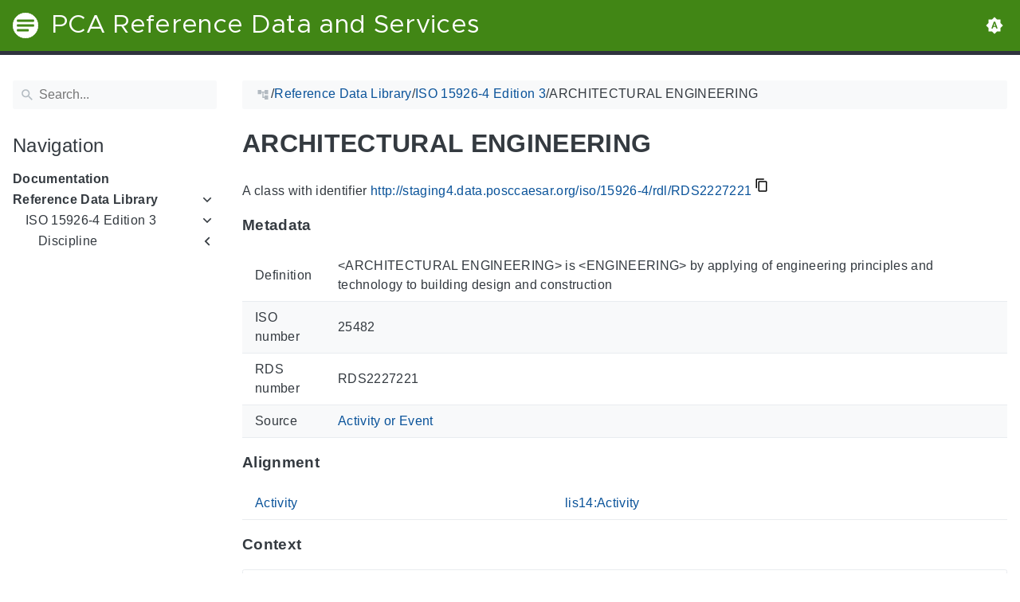

--- FILE ---
content_type: text/html
request_url: https://staging4.data.posccaesar.org/iso/15926-4/rdl/RDS2227221/
body_size: 12120
content:
<!doctype html><html lang=en class=color-toggle-hidden><head><meta charset=utf-8><meta name=referrer content="no-referrer"><meta name=viewport content="width=device-width,initial-scale=1"><meta name=color-scheme content="light dark"><meta name=generator content="Hugo 0.111.3"><meta name=description content="A class with identifier http://staging4.data.posccaesar.org/iso/15926-4/rdl/RDS2227221 MetadataThis section provides information about 'RDS2227221'. Definition <ARCHITECTURAL ENGINEERING> is <ENGINEERING> by applying of engineering principles and technology to building design and construction ISO number 25482 RDS number RDS2227221 Source Activity or Event AlignmentThis section lists the most specific P2-superclasses of 'RDS2227221' together with an alignment with corresponding classes in P14, if available. Activity lis14:Activity ContextThis section provides super- and subclasses of 'RDS2227221'. SuperClasses ENGINEERING Activity PossibleIndividual Thing SubClasses "><title>ARCHITECTURAL ENGINEERING | PCA Reference Data and Services</title><link rel=icon type=image/svg+xml href=/favicon/favicon.svg><link rel=icon type=image/png sizes=32x32 href=/favicon/favicon-32x32.png><link rel=icon type=image/png sizes=16x16 href=/favicon/favicon-16x16.png><meta property="og:title" content="ARCHITECTURAL ENGINEERING"><meta property="og:site_name" content="PCA Reference Data and Services"><meta property="og:description" content="A class with identifier http://staging4.data.posccaesar.org/iso/15926-4/rdl/RDS2227221 MetadataThis section provides information about 'RDS2227221'. Definition <ARCHITECTURAL ENGINEERING> is <ENGINEERING> by applying of engineering principles and technology to building design and construction ISO number 25482 RDS number RDS2227221 Source Activity or Event AlignmentThis section lists the most specific P2-superclasses of 'RDS2227221' together with an alignment with corresponding classes in P14, if available. Activity lis14:Activity ContextThis section provides super- and subclasses of 'RDS2227221'. SuperClasses ENGINEERING Activity PossibleIndividual Thing SubClasses "><meta property="og:type" content="article"><meta property="og:url" content="https://staging4.data.posccaesar.org/iso/15926-4/rdl/RDS2227221/"><meta property="article:section" content="Iso"><meta name=twitter:card content="summary"><meta name=twitter:title content="ARCHITECTURAL ENGINEERING"><meta name=twitter:description content="A class with identifier http://staging4.data.posccaesar.org/iso/15926-4/rdl/RDS2227221 MetadataThis section provides information about 'RDS2227221'. Definition <ARCHITECTURAL ENGINEERING> is <ENGINEERING> by applying of engineering principles and technology to building design and construction ISO number 25482 RDS number RDS2227221 Source Activity or Event AlignmentThis section lists the most specific P2-superclasses of 'RDS2227221' together with an alignment with corresponding classes in P14, if available. Activity lis14:Activity ContextThis section provides super- and subclasses of 'RDS2227221'. SuperClasses ENGINEERING Activity PossibleIndividual Thing SubClasses "><script type=application/ld+json>{"@context":"http://schema.org","@type":"TechArticle","articleSection":"Iso","name":"ARCHITECTURAL ENGINEERING","url":"https://staging4.data.posccaesar.org/iso/15926-4/rdl/RDS2227221/","headline":"ARCHITECTURAL ENGINEERING","description":"A class with identifier http:\/\/staging4.data.posccaesar.org\/iso\/15926-4\/rdl\/RDS2227221 MetadataThis section provides information about \u0027RDS2227221\u0027. Definition \u003cARCHITECTURAL ENGINEERING\u003e is \u003cENGINEERING\u003e by applying of engineering principles and technology to building design and construction ISO number 25482 RDS number RDS2227221 Source Activity or Event AlignmentThis section lists the most specific P2-superclasses of \u0027RDS2227221\u0027 together with an alignment with corresponding classes in P14, if available. Activity lis14:Activity ContextThis section provides super- and subclasses of \u0027RDS2227221\u0027. SuperClasses ENGINEERING Activity PossibleIndividual Thing SubClasses ","wordCount":"74","inLanguage":"en","isFamilyFriendly":"true","mainEntityOfPage":{"@type":"WebPage","@id":"https://staging4.data.posccaesar.org/iso/15926-4/rdl/RDS2227221/"},"copyrightHolder":"PCA Reference Data and Services","copyrightYear":"0001","dateCreated":"0001-01-01T00:00:00.00Z","datePublished":"0001-01-01T00:00:00.00Z","dateModified":"0001-01-01T00:00:00.00Z","publisher":{"@type":"Organization","name":"PCA Reference Data and Services","url":"https://staging4.data.posccaesar.org","logo":{"@type":"ImageObject","url":"https://staging4.data.posccaesar.org/brand.svg","width":"32","height":"32"}}}</script><script src=/js/colortheme-d3e4d351.bundle.min.js></script>
<script src=/js/main-fbb9c8b0.bundle.min.js></script>
<link rel=preload as=font href=/fonts/Metropolis.woff2 type=font/woff2 crossorigin=anonymous><link rel=preload as=font href=/fonts/LiberationSans.woff2 type=font/woff2 crossorigin=anonymous><link rel=preload href=/main-f44405f3.min.css as=style><link rel=stylesheet href=/main-f44405f3.min.css media=all><link rel=preload href=/mobile-79ddc617.min.css as=style><link rel=stylesheet href=/mobile-79ddc617.min.css media="screen and (max-width: 45rem)"><link rel=preload href=/print-735ccc12.min.css as=style><link rel=stylesheet href=/print-735ccc12.min.css media=print><link rel=preload href=/custom.css as=style><link rel=stylesheet href=/custom.css media=all><link href=https://staging4.data.posccaesar.org/iso/15926-4/rdl/RDS2227221/ rel=canonical type=text/html></head><body itemscope itemtype=https://schema.org/WebPage><svg class="svg-sprite" xmlns="http://www.w3.org/2000/svg" xmlns:xlink="http://www.w3.org/1999/xlink"><defs><svg viewBox="-7.27 -7.27 38.55 38.55" id="gdoc_arrow_back" xmlns="http://www.w3.org/2000/svg"><path d="M24 10.526v2.947H5.755l8.351 8.421-2.105 2.105-12-12 12-12 2.105 2.105-8.351 8.421H24z"/></svg><svg viewBox="-7.27 -7.27 38.55 38.55" id="gdoc_arrow_left_alt" xmlns="http://www.w3.org/2000/svg"><path d="M5.965 10.526V6.035L0 12l5.965 5.965v-4.491H24v-2.947H5.965z"/></svg><svg viewBox="-7.27 -7.27 38.55 38.55" id="gdoc_arrow_right_alt" xmlns="http://www.w3.org/2000/svg"><path d="M18.035 10.526V6.035L24 12l-5.965 5.965v-4.491H0v-2.947h18.035z"/></svg><svg viewBox="-7.27 -7.27 42.55 42.55" id="gdoc_bitbucket" xmlns="http://www.w3.org/2000/svg"><path d="M15.905 13.355c.189 1.444-1.564 2.578-2.784 1.839-1.375-.602-1.375-2.784-.034-3.403 1.151-.705 2.818.223 2.818 1.564zm1.907-.361c-.309-2.44-3.076-4.056-5.328-3.042-1.426.636-2.389 2.148-2.32 3.747.086 2.097 2.08 3.815 4.176 3.626s3.729-2.234 3.472-4.331zm4.108-9.315c-.756-.997-2.045-1.169-3.179-1.358-3.214-.516-6.513-.533-9.727.034-1.066.172-2.269.361-2.939 1.323 1.1 1.031 2.664 1.186 4.073 1.358 2.544.327 5.156.344 7.699.017 1.426-.172 3.008-.309 4.073-1.375zm.979 17.788c-.481 1.684-.206 3.953-1.994 4.932-3.076 1.701-6.806 1.89-10.191 1.289-1.787-.327-3.884-.894-4.864-2.578-.43-1.65-.705-3.334-.98-5.018l.103-.275.309-.155c5.121 3.386 12.288 3.386 17.427.0.808.241.206 1.22.189 1.805zM26.01 4.951c-.584 3.764-1.255 7.51-1.908 11.257-.189 1.1-1.255 1.719-2.148 2.183-3.214 1.615-6.96 1.89-10.483 1.512-2.389-.258-4.829-.894-6.771-2.389-.911-.705-.911-1.908-1.083-2.922-.602-3.523-1.289-7.046-1.719-10.604.206-1.547 1.942-2.217 3.231-2.698C6.848.654 8.686.362 10.508.19c3.884-.378 7.854-.241 11.618.859 1.341.395 2.784.945 3.695 2.097.412.533.275 1.203.189 1.805z"/></svg><svg viewBox="-7.27 -7.27 38.55 38.55" id="gdoc_bookmark" xmlns="http://www.w3.org/2000/svg"><path d="M15.268 4.392q.868.0 1.532.638t.664 1.506v17.463l-7.659-3.268-7.608 3.268V6.536q0-.868.664-1.506t1.532-.638h10.876zm4.34 14.144V4.392q0-.868-.638-1.532t-1.506-.664H6.537q0-.868.664-1.532T8.733.0h10.876q.868.0 1.532.664t.664 1.532v17.412z"/></svg><svg viewBox="-7.27 -7.27 42.55 42.55" id="gdoc_brightness_auto" xmlns="http://www.w3.org/2000/svg"><path d="M16.846 18.938h2.382L15.22 7.785h-2.44L8.772 18.938h2.382l.871-2.44h3.95zm7.087-9.062L27.999 14l-4.066 4.124v5.809h-5.809L14 27.999l-4.124-4.066H4.067v-5.809L.001 14l4.066-4.124V4.067h5.809L14 .001l4.124 4.066h5.809v5.809zm-11.385 4.937L14 10.282l1.452 4.531h-2.904z"/></svg><svg viewBox="-7.27 -7.27 42.55 42.55" id="gdoc_brightness_dark" xmlns="http://www.w3.org/2000/svg"><path d="M14 21.435q3.079.0 5.257-2.178T21.435 14t-2.178-5.257T14 6.565q-1.51.0-3.079.697 1.917.871 3.108 2.701T15.22 14t-1.191 4.037-3.108 2.701q1.568.697 3.079.697zm9.933-11.559L27.999 14l-4.066 4.124v5.809h-5.809L14 27.999l-4.124-4.066H4.067v-5.809L.001 14l4.066-4.124V4.067h5.809L14 .001l4.124 4.066h5.809v5.809z"/></svg><svg viewBox="-7.27 -7.27 42.55 42.55" id="gdoc_brightness_light" xmlns="http://www.w3.org/2000/svg"><path d="M14 21.435q3.079.0 5.257-2.178T21.435 14t-2.178-5.257T14 6.565 8.743 8.743 6.565 14t2.178 5.257T14 21.435zm9.933-3.311v5.809h-5.809L14 27.999l-4.124-4.066H4.067v-5.809L.001 14l4.066-4.124V4.067h5.809L14 .001l4.124 4.066h5.809v5.809L27.999 14z"/></svg><svg viewBox="-7.27 -7.27 42.55 42.55" id="gdoc_check" xmlns="http://www.w3.org/2000/svg"><path d="M8.885 20.197 25.759 3.323l2.24 2.24L8.885 24.677.0 15.792l2.24-2.24z"/></svg><svg viewBox="-7.27 -7.27 42.55 42.55" id="gdoc_check_circle_outline" xmlns="http://www.w3.org/2000/svg"><path d="M14 25.239q4.601.0 7.92-3.319T25.239 14 21.92 6.08 14 2.761 6.08 6.08 2.761 14t3.319 7.92T14 25.239zM14 0q5.784.0 9.892 4.108T28 14t-4.108 9.892T14 28t-9.892-4.108T0 14t4.108-9.892T14 0zm6.441 7.822 1.972 1.972-11.239 11.239L4.207 14l1.972-1.972 4.995 4.995z"/></svg><svg viewBox="-7.27 -7.27 42.55 42.55" id="gdoc_cloud_off" xmlns="http://www.w3.org/2000/svg"><path d="M9.023 10.5H7q-1.914.0-3.281 1.395t-1.367 3.309 1.367 3.281T7 19.852h11.375zM3.5 4.976l1.477-1.477L24.5 23.022l-1.477 1.477-2.352-2.297H6.999q-2.898.0-4.949-2.051t-2.051-4.949q0-2.844 1.969-4.867t4.758-2.133zm19.086 5.578q2.242.164 3.828 1.832T28 16.351q0 3.008-2.461 4.758l-1.695-1.695q1.805-.984 1.805-3.063.0-1.422-1.039-2.461t-2.461-1.039h-1.75v-.602q0-2.68-1.859-4.539t-4.539-1.859q-1.531.0-2.953.711l-1.75-1.695Q11.431 3.5 14.001 3.5q2.953.0 5.496 2.078t3.09 4.977z"/></svg><svg viewBox="-7.27 -7.27 42.55 42.55" id="gdoc_code" xmlns="http://www.w3.org/2000/svg"><path d="M9.917 24.5a1.75 1.75.0 10-3.501.001 1.75 1.75.0 003.501-.001zm0-21a1.75 1.75.0 10-3.501.001A1.75 1.75.0 009.917 3.5zm11.666 2.333a1.75 1.75.0 10-3.501.001 1.75 1.75.0 003.501-.001zm1.75.0a3.502 3.502.0 01-1.75 3.026c-.055 6.581-4.721 8.039-7.82 9.023-2.898.911-3.846 1.349-3.846 3.117v.474a3.502 3.502.0 011.75 3.026c0 1.932-1.568 3.5-3.5 3.5s-3.5-1.568-3.5-3.5c0-1.294.711-2.424 1.75-3.026V6.526A3.502 3.502.0 014.667 3.5c0-1.932 1.568-3.5 3.5-3.5s3.5 1.568 3.5 3.5a3.502 3.502.0 01-1.75 3.026v9.06c.93-.456 1.914-.766 2.807-1.039 3.391-1.075 5.323-1.878 5.359-5.687a3.502 3.502.0 01-1.75-3.026c0-1.932 1.568-3.5 3.5-3.5s3.5 1.568 3.5 3.5z"/></svg><svg viewBox="-7.27 -7.27 42.55 42.55" id="gdoc_copy" xmlns="http://www.w3.org/2000/svg"><path d="M23.502 25.438V7.626H9.562v17.812h13.94zm0-20.315q1.013.0 1.787.745t.774 1.757v17.812q0 1.013-.774 1.787t-1.787.774H9.562q-1.013.0-1.787-.774t-.774-1.787V7.625q0-1.013.774-1.757t1.787-.745h13.94zM19.689.0v2.562H4.438v17.812H1.936V2.562q0-1.013.745-1.787T4.438.001h15.251z"/></svg><svg viewBox="-7.27 -7.27 42.55 42.55" id="gdoc_dangerous" xmlns="http://www.w3.org/2000/svg"><path d="M21.802 19.833 15.969 14l5.833-5.833-1.969-1.969L14 12.031 8.167 6.198 6.198 8.167 12.031 14l-5.833 5.833 1.969 1.969L14 15.969l5.833 5.833zM19.833.0 28 8.167v11.666L19.833 28H8.167L0 19.833V8.167L8.167.0h11.666z"/></svg><svg viewBox="-7.27 -7.27 46.55 46.55" id="gdoc_date" xmlns="http://www.w3.org/2000/svg"><path d="M27.192 28.844V11.192H4.808v17.652h22.384zm0-25.689q1.277.0 2.253.976t.976 2.253v22.459q0 1.277-.976 2.216t-2.253.939H4.808q-1.352.0-2.291-.901t-.939-2.253V6.385q0-1.277.939-2.253t2.291-.976h1.577V.001h3.23v3.155h12.769V.001h3.23v3.155h1.577zm-3.155 11.267v3.155h-3.23v-3.155h3.23zm-6.46.0v3.155h-3.155v-3.155h3.155zm-6.384.0v3.155h-3.23v-3.155h3.23z"/></svg><svg viewBox="-7.27 -7.27 46.55 46.55" id="gdoc_download" xmlns="http://www.w3.org/2000/svg"><path d="M2.866 28.209h26.269v3.79H2.866v-3.79zm26.268-16.925L16 24.418 2.866 11.284h7.493V.001h11.283v11.283h7.493z"/></svg><svg viewBox="-7.27 -7.27 46.55 46.55" id="gdoc_email" xmlns="http://www.w3.org/2000/svg"><path d="M28.845 9.615v-3.23L16 14.422 3.155 6.385v3.23L16 17.577zm0-6.46q1.277.0 2.216.977T32 6.385v19.23q0 1.277-.939 2.253t-2.216.977H3.155q-1.277.0-2.216-.977T0 25.615V6.385q0-1.277.939-2.253t2.216-.977h25.69z"/></svg><svg viewBox="-7.27 -7.27 42.55 42.55" id="gdoc_error_outline" xmlns="http://www.w3.org/2000/svg"><path d="M14 25.239q4.601.0 7.92-3.319T25.239 14 21.92 6.08 14 2.761 6.08 6.08 2.761 14t3.319 7.92T14 25.239zM14 0q5.784.0 9.892 4.108T28 14t-4.108 9.892T14 28t-9.892-4.108T0 14t4.108-9.892T14 0zm-1.38 6.967h2.761v8.413H12.62V6.967zm0 11.239h2.761v2.826H12.62v-2.826z"/></svg><svg viewBox="-7.27 -7.27 42.55 42.55" id="gdoc_fire" xmlns="http://www.w3.org/2000/svg"><path d="M17.689 21.998q-.32.32-.8.576t-.864.384q-1.152.384-2.272.032t-1.888-.992q-.128-.128-.096-.256t.16-.192q1.216-.384 1.92-1.216t.96-1.792q.192-.896-.064-1.728t-.384-1.728q-.128-.704-.096-1.376t.288-1.312q0-.128.128-.128t.192.064q.384.832.992 1.472t1.28 1.216 1.216 1.248.672 1.568q.064.384.064.704.064.96-.32 1.92t-1.088 1.536zm3.84-10.944q-.768-.704-1.6-1.28t-1.6-1.344q-1.536-1.536-2.016-3.584t.16-4.16q.128-.32-.096-.544t-.544-.096q-.768.32-1.44.768t-1.312.896q-1.984 1.664-3.136 3.936T8.633 10.51t.8 5.088q0 .128.032.256t.032.256q0 .576-.512.832t-1.024-.192q-.128-.192-.192-.32-1.024-1.28-1.376-2.912t-.096-3.232q.064-.384-.288-.576t-.608.128q-1.28 1.664-1.856 3.68t-.448 4.064q0 .576.096 1.184t.288 1.184q.448 1.536 1.216 2.816 1.216 2.048 3.264 3.424t4.416 1.696q2.496.32 5.024-.256t4.448-2.304q1.408-1.344 2.208-3.104t.864-3.68-.704-3.712q-.064-.128-.096-.224t-.096-.224q-.576-1.088-1.28-1.984-.256-.384-.544-.704t-.672-.64z"/></svg><svg viewBox="-7.27 -7.27 42.55 42.55" id="gdoc_git" xmlns="http://www.w3.org/2000/svg"><path d="M27.472 12.753 15.247.529a1.803 1.803.0 00-2.55.0l-2.84 2.84 2.137 2.137a2.625 2.625.0 013.501 3.501l3.499 3.499a2.625 2.625.0 11-1.237 1.237l-3.499-3.499c-.083.04-.169.075-.257.106v7.3a2.626 2.626.0 11-1.75.0v-7.3a2.626 2.626.0 01-1.494-3.607L8.62 4.606l-8.09 8.09a1.805 1.805.0 000 2.551l12.225 12.224a1.803 1.803.0 002.55.0l12.168-12.168a1.805 1.805.0 000-2.551z"/></svg><svg viewBox="-7.27 -7.27 46.55 46.55" id="gdoc_gitea" xmlns="http://www.w3.org/2000/svg"><path d="M5.581 7.229c-2.46-.005-5.755 1.559-5.573 5.48.284 6.125 6.56 6.693 9.068 6.743.275 1.149 3.227 5.112 5.412 5.32h9.573c5.741-.381 10.04-17.363 6.853-17.427-5.271.248-8.395.373-11.073.395v5.3l-.835-.369-.005-4.928c-3.075-.001-5.781-.144-10.919-.397-.643-.004-1.539-.113-2.501-.116zm.348 2.166h.293c.349 3.14.917 4.976 2.067 7.781-2.933-.347-5.429-1.199-5.888-4.38-.237-1.647.563-3.365 3.528-3.401zm11.409 3.087c.2.003.404.04.596.128l.999.431-.716 1.305h-.007a.996.996.0 00-.321.053l.006-.002c-.349.114-.593.406-.593.749.0.097.019.189.055.275l-.002-.006a.767.767.0 00.151.233l-.001-.001-1.235 2.248a.99.99.0 00-.302.052l.006-.002c-.349.114-.593.406-.593.749.0.097.019.189.055.275l-.002-.006c.128.31.457.527.843.527a.987.987.0 00.31-.049l-.006.002c.348-.114.592-.406.592-.749.0-.097-.02-.19-.056-.277l.002.006a.784.784.0 00-.211-.293l1.203-2.189a.999.999.0 00.397-.041l-.006.002a.942.942.0 00.285-.15l-.001.001c.464.195.844.353 1.117.488.411.203.556.337.6.487.044.147-.004.429-.236.925-.173.369-.46.893-.799 1.511h-.02a.991.991.0 00-.321.053l.006-.002c-.349.114-.593.406-.593.749.0.097.019.189.055.275l-.002-.006c.128.31.457.527.843.527a.987.987.0 00.31-.049l-.006.002c.348-.114.592-.406.592-.749a.703.703.0 00-.055-.275l.002.006a.802.802.0 00-.183-.27l.001.001c.335-.611.623-1.136.808-1.531.251-.536.381-.935.267-1.32s-.467-.636-.933-.867c-.307-.151-.689-.311-1.147-.503a.723.723.0 00-.052-.324l.002.006a.792.792.0 00-.194-.279l.704-1.284 3.899 1.684c.704.305.995 1.053.653 1.68l-2.68 4.907c-.343.625-1.184.884-1.888.58l-5.516-2.384c-.704-.304-.996-1.053-.653-1.68l2.68-4.905c.235-.431.707-.687 1.207-.707z"/></svg><svg viewBox="-7.27 -7.27 46.55 46.55" id="gdoc_github" xmlns="http://www.w3.org/2000/svg"><path d="M16 .394c8.833.0 15.999 7.166 15.999 15.999.0 7.062-4.583 13.062-10.937 15.187-.813.146-1.104-.354-1.104-.771.0-.521.021-2.25.021-4.396.0-1.5-.5-2.458-1.083-2.958 3.562-.396 7.312-1.75 7.312-7.896.0-1.75-.625-3.167-1.646-4.291.167-.417.708-2.042-.167-4.25-1.333-.417-4.396 1.646-4.396 1.646a15.032 15.032.0 00-8 0S8.937 6.602 7.603 7.018c-.875 2.208-.333 3.833-.167 4.25-1.021 1.125-1.646 2.542-1.646 4.291.0 6.125 3.729 7.5 7.291 7.896-.458.417-.875 1.125-1.021 2.146-.917.417-3.25 1.125-4.646-1.333-.875-1.521-2.458-1.646-2.458-1.646-1.562-.021-.104.979-.104.979 1.042.479 1.771 2.333 1.771 2.333.938 2.854 5.396 1.896 5.396 1.896.0 1.333.021 2.583.021 2.979.0.417-.292.917-1.104.771C4.582 29.455-.001 23.455-.001 16.393-.001 7.56 7.165.394 15.998.394zM6.063 23.372c.042-.083-.021-.187-.146-.25-.125-.042-.229-.021-.271.042-.042.083.021.187.146.25.104.062.229.042.271-.042zm.646.709c.083-.062.062-.208-.042-.333-.104-.104-.25-.146-.333-.062-.083.062-.062.208.042.333.104.104.25.146.333.062zm.625.937c.104-.083.104-.25.0-.396-.083-.146-.25-.208-.354-.125-.104.062-.104.229.0.375s.271.208.354.146zm.875.875c.083-.083.042-.271-.083-.396-.146-.146-.333-.167-.417-.062-.104.083-.062.271.083.396.146.146.333.167.417.062zm1.187.521c.042-.125-.083-.271-.271-.333-.167-.042-.354.021-.396.146s.083.271.271.312c.167.062.354.0.396-.125zm1.313.104c0-.146-.167-.25-.354-.229-.187.0-.333.104-.333.229.0.146.146.25.354.229.187.0.333-.104.333-.229zm1.208-.208c-.021-.125-.187-.208-.375-.187-.187.042-.312.167-.292.312.021.125.187.208.375.167s.312-.167.292-.292z"/></svg><svg viewBox="-7.27 -7.27 42.55 42.55" id="gdoc_gitlab" xmlns="http://www.w3.org/2000/svg"><path d="M1.629 11.034 14 26.888.442 17.048a1.09 1.09.0 01-.39-1.203l1.578-4.811zm7.217.0h10.309l-5.154 15.854zM5.753 1.475l3.093 9.559H1.63l3.093-9.559a.548.548.0 011.031.0zm20.618 9.559 1.578 4.811c.141.437-.016.922-.39 1.203l-13.558 9.84 12.371-15.854zm0 0h-7.216l3.093-9.559a.548.548.0 011.031.0z"/></svg><svg viewBox="-7.27 -7.27 46.55 46.55" id="gdoc_heart" xmlns="http://www.w3.org/2000/svg"><path d="M16 29.714a1.11 1.11.0 01-.786-.321L4.072 18.643c-.143-.125-4.071-3.714-4.071-8 0-5.232 3.196-8.357 8.535-8.357 3.125.0 6.053 2.464 7.464 3.857 1.411-1.393 4.339-3.857 7.464-3.857 5.339.0 8.535 3.125 8.535 8.357.0 4.286-3.928 7.875-4.089 8.035L16.785 29.392c-.214.214-.5.321-.786.321z"/></svg><svg viewBox="-7.27 -7.27 42.55 42.55" id="gdoc_home" xmlns="http://www.w3.org/2000/svg"><path d="M24.003 15.695v8.336c0 .608-.504 1.111-1.111 1.111h-6.669v-6.669h-4.446v6.669H5.108a1.119 1.119.0 01-1.111-1.111v-8.336c0-.035.017-.069.017-.104L14 7.359l9.986 8.232a.224.224.0 01.017.104zm3.873-1.198-1.077 1.285a.578.578.0 01-.365.191h-.052a.547.547.0 01-.365-.122L14 5.831 1.983 15.851a.594.594.0 01-.417.122.578.578.0 01-.365-.191L.124 14.497a.57.57.0 01.069-.781L12.679 3.314c.729-.608 1.91-.608 2.64.0l4.237 3.543V3.471c0-.313.243-.556.556-.556h3.334c.313.0.556.243.556.556v7.085l3.803 3.161c.226.191.26.556.069.781z"/></svg><svg viewBox="-7.27 -7.27 42.55 42.55" id="gdoc_info_outline" xmlns="http://www.w3.org/2000/svg"><path d="M12.62 9.793V6.967h2.761v2.826H12.62zM14 25.239q4.601.0 7.92-3.319T25.239 14 21.92 6.08 14 2.761 6.08 6.08 2.761 14t3.319 7.92T14 25.239zM14 0q5.784.0 9.892 4.108T28 14t-4.108 9.892T14 28t-9.892-4.108T0 14t4.108-9.892T14 0zm-1.38 21.033V12.62h2.761v8.413H12.62z"/></svg><svg viewBox="-7.27 -7.27 42.55 42.55" id="gdoc_keyboard_arrow_down" xmlns="http://www.w3.org/2000/svg"><path d="M3.281 5.36 14 16.079 24.719 5.36 28 8.641l-14 14-14-14z"/></svg><svg viewBox="-7.27 -7.27 46.55 46.55" id="gdoc_keyboard_arrow_left" xmlns="http://www.w3.org/2000/svg"><path d="M25.875 28.25 22.125 32 6.126 16.001 22.125.002l3.75 3.75-12.25 12.25z"/></svg><svg viewBox="-7.27 -7.27 46.55 46.55" id="gdoc_keyboard_arrow_right" xmlns="http://www.w3.org/2000/svg"><path d="M6.125 28.25 18.375 16 6.125 3.75 9.875.0l15.999 15.999L9.875 31.998z"/></svg><svg viewBox="-7.27 -7.27 42.55 42.55" id="gdoc_keyboard_arrow_up" xmlns="http://www.w3.org/2000/svg"><path d="M24.719 22.64 14 11.921 3.281 22.64.0 19.359l14-14 14 14z"/></svg><svg viewBox="-7.27 -7.27 42.55 42.55" id="gdoc_language" xmlns="http://www.w3.org/2000/svg"><path d="M20.112 16.826h4.732q.394-1.84.394-2.826t-.394-2.826h-4.732q.197 1.38.197 2.826t-.197 2.826zm-2.497 7.756q1.643-.526 3.418-2.005t2.695-2.991h-4.141q-.657 2.629-1.972 4.995zm-.329-7.756q.197-1.38.197-2.826t-.197-2.826h-6.573q-.197 1.38-.197 2.826t.197 2.826h6.573zM14 25.173q1.84-2.695 2.695-5.587h-5.39q.854 2.892 2.695 5.587zM8.413 8.413q.789-2.826 1.972-4.995-1.643.526-3.451 2.005T4.272 8.414h4.141zM4.272 19.587q.854 1.512 2.662 2.991t3.451 2.005q-1.315-2.366-1.972-4.995H4.272zm-1.117-2.761h4.732Q7.69 15.446 7.69 14t.197-2.826H3.155q-.394 1.84-.394 2.826t.394 2.826zM14 2.826q-1.84 2.695-2.695 5.587h5.39Q15.841 5.521 14 2.826zm9.727 5.587q-.92-1.512-2.695-2.991t-3.418-2.005q1.183 2.169 1.972 4.995h4.141zM14 0q5.784.0 9.892 4.108T28 14t-4.108 9.892T14 28t-9.892-4.108T0 14t4.108-9.892T14 0z"/></svg><svg viewBox="-7.27 -7.27 46.55 46.55" id="gdoc_link" xmlns="http://www.w3.org/2000/svg"><path d="M24.037 7.963q3.305.0 5.634 2.366T32 16t-2.329 5.671-5.634 2.366h-6.46v-3.08h6.46q2.028.0 3.493-1.465t1.465-3.493-1.465-3.493-3.493-1.465h-6.46v-3.08h6.46zM9.615 17.578v-3.155h12.77v3.155H9.615zM3.005 16q0 2.028 1.465 3.493t3.493 1.465h6.46v3.08h-6.46q-3.305.0-5.634-2.366T0 16.001t2.329-5.671 5.634-2.366h6.46v3.08h-6.46q-2.028.0-3.493 1.465t-1.465 3.493z"/></svg><svg viewBox="-7.27 -7.27 46.55 46.55" id="gdoc_mastodon" xmlns="http://www.w3.org/2000/svg"><path d="M30.924 10.506c0-6.941-4.548-8.976-4.548-8.976C24.083.477 20.144.034 16.054.001h-.101C11.862.034 7.926.477 5.633 1.53c0 0-4.548 2.035-4.548 8.976.0 1.589-.031 3.491.02 5.505.165 6.79 1.245 13.479 7.522 15.14 2.893.765 5.379.927 7.38.816 3.629-.2 5.667-1.296 5.667-1.296l-.12-2.633s-2.593.817-5.505.719c-2.887-.099-5.932-.311-6.399-3.855a7.069 7.069.0 01-.064-.967v-.028.001s2.833.693 6.423.857c2.195.1 4.253-.129 6.344-.377 4.009-.479 7.5-2.949 7.939-5.207.689-3.553.633-8.676.633-8.676zm-5.366 8.945h-3.329v-8.159c0-1.72-.724-2.592-2.171-2.592-1.6.0-2.403 1.035-2.403 3.083v4.465h-3.311v-4.467c0-2.048-.803-3.083-2.403-3.083-1.447.0-2.171.873-2.171 2.592v8.159H6.441v-8.404c0-1.719.437-3.084 1.316-4.093.907-1.011 2.092-1.528 3.565-1.528 1.704.0 2.995.655 3.848 1.965l.828 1.391.829-1.391c.853-1.311 2.144-1.965 3.848-1.965 1.472.0 2.659.517 3.565 1.528.877 1.009 1.315 2.375 1.315 4.093z"/></svg><svg viewBox="-7.27 -7.27 46.55 46.55" id="gdoc_matrix" xmlns="http://www.w3.org/2000/svg"><path d="M.843.734v30.532H3.04v.733H0V0h3.04v.733zm9.391 9.68v1.543h.044a4.417 4.417.0 011.489-1.365c.577-.327 1.248-.487 2-.487.72.0 1.377.143 1.975.419.597.277 1.047.776 1.36 1.477.339-.499.8-.941 1.379-1.323.579-.383 1.267-.573 2.061-.573.604.0 1.163.075 1.68.223a3.34 3.34.0 011.324.707c.368.327.652.745.861 1.268.203.523.307 1.151.307 1.889v7.637h-3.132v-6.468c0-.381-.013-.745-.043-1.083a2.315 2.315.0 00-.246-.893l.006.013a1.484 1.484.0 00-.577-.593l-.007-.004c-.259-.147-.609-.221-1.047-.221-.443.0-.8.085-1.071.252-.267.166-.483.39-.635.656l-.005.009a2.558 2.558.0 00-.307.915l-.002.013a7.156 7.156.0 00-.08 1.044v6.359h-3.133v-6.4c0-.339-.005-.671-.024-1.003a2.772 2.772.0 00-.197-.936l.007.019a1.41 1.41.0 00-.548-.667l-.006-.003c-.259-.167-.635-.253-1.139-.253-.148.0-.345.032-.585.099-.24.068-.48.191-.707.376-.228.184-.425.449-.585.793-.16.345-.24.8-.24 1.36v6.621H7.279v-11.42zm20.923 20.852V.734H28.96V.001H32V32h-3.04v-.733z"/></svg><svg viewBox="-7.27 -7.27 46.55 46.55" id="gdoc_menu" xmlns="http://www.w3.org/2000/svg"><path d="M.001 5.334h31.998v3.583H.001V5.334zm0 12.416v-3.5h31.998v3.5H.001zm0 8.916v-3.583h31.998v3.583H.001z"/></svg><svg viewBox="-7.27 -7.27 42.55 42.55" id="gdoc_notification" xmlns="http://www.w3.org/2000/svg"><path d="m22.615 19.384 2.894 2.894v1.413H2.49v-1.413l2.894-2.894V12.25q0-3.365 1.716-5.856t4.745-3.231v-1.01q0-.875.606-1.514T13.999.0t1.548.639.606 1.514v1.01q3.029.74 4.745 3.231t1.716 5.856v7.134zM14 27.999q-1.211.0-2.053-.808t-.841-2.019h5.788q0 1.144-.875 1.986T14 27.999z"/></svg><svg viewBox="-7.27 -7.27 42.55 42.55" id="gdoc_path" xmlns="http://www.w3.org/2000/svg"><path d="M28 12.62h-9.793V8.414h-2.826v11.173h2.826v-4.206H28V26.62h-9.793v-4.206H12.62v-14H9.794v4.206H.001V1.381h9.793v4.206h8.413V1.381H28V12.62z"/></svg><svg viewBox="-7.27 -7.27 46.55 46.55" id="gdoc_person" xmlns="http://www.w3.org/2000/svg"><path d="M16 20.023q5.052.0 10.526 2.199t5.473 5.754v4.023H0v-4.023q0-3.555 5.473-5.754t10.526-2.199zM16 16q-3.275.0-5.614-2.339T8.047 8.047t2.339-5.661T16 0t5.614 2.386 2.339 5.661-2.339 5.614T16 16z"/></svg><svg viewBox="-7.27 -7.27 46.55 46.55" id="gdoc_search" xmlns="http://www.w3.org/2000/svg"><path d="M11.925 20.161q3.432.0 5.834-2.402t2.402-5.834-2.402-5.834-5.834-2.402-5.834 2.402-2.402 5.834 2.402 5.834 5.834 2.402zm10.981.0L32 29.255 29.255 32l-9.094-9.094v-1.458l-.515-.515q-3.26 2.831-7.721 2.831-4.976.0-8.45-3.432T.001 11.925t3.474-8.45 8.45-3.474 8.407 3.474 3.432 8.45q0 1.802-.858 4.075t-1.973 3.646l.515.515h1.458z"/></svg><svg viewBox="-7.27 -7.27 42.55 42.55" id="gdoc_shield" xmlns="http://www.w3.org/2000/svg"><path d="M22.167 15.166V3.5h-8.166v20.726c.93-.492 2.424-1.349 3.883-2.497 1.95-1.531 4.284-3.919 4.284-6.562zm3.499-13.999v14c0 7.674-10.737 12.523-11.192 12.724-.146.073-.31.109-.474.109s-.328-.036-.474-.109c-.456-.201-11.192-5.049-11.192-12.724v-14C2.334.529 2.863.0 3.501.0H24.5c.638.0 1.167.529 1.167 1.167z"/></svg><svg viewBox="-7.27 -7.27 42.55 42.55" id="gdoc_star" xmlns="http://www.w3.org/2000/svg"><path d="M14 22.052 5.324 27.31l2.3-9.859L0 10.813l10.056-.854L14 .692l3.944 9.267L28 10.813l-7.624 6.638 2.3 9.859z"/></svg><svg viewBox="-7.27 -7.27 42.55 42.55" id="gdoc_tag" xmlns="http://www.w3.org/2000/svg"><path d="M17.52 17.52v-7.041h-7.041v7.041h7.041zM28 10.479h-7.041v7.041H28v3.439h-7.041V28H17.52v-7.041h-7.041V28H7.04v-7.041H-.001V17.52H7.04v-7.041H-.001V7.04H7.04V-.001h3.439V7.04h7.041V-.001h3.439V7.04H28v3.439z"/></svg><svg viewBox="-7.27 -7.27 46.55 46.55" id="gdoc_timer" xmlns="http://www.w3.org/2000/svg"><path d="M16 29q4.428.0 7.536-3.143t3.107-7.571-3.107-7.536T16 7.643 8.464 10.75t-3.107 7.536 3.107 7.571T16 29zM26.714 9.786q1.214 1.571 2.107 4.036t.893 4.464q0 5.643-4 9.678T16 32t-9.714-4.036-4-9.678 4-9.678T16 4.572q1.929.0 4.464.929t4.107 2.143l2.143-2.214q1.143.929 2.143 2.143zM14.5 19.857v-9.143h3v9.143h-3zM20.571.001v3.071h-9.143V.001h9.143z"/></svg><svg viewBox="-7.27 -7.27 46.55 46.55" id="gdoc_xmpp" xmlns="http://www.w3.org/2000/svg"><path d="M31.995 4.237c-.449.175-1.12.433-1.936.745-1.544.591-2.328.891-2.924 1.093-.613.208-1.287.409-2.635.813-.911.272-1.672.495-2.212.651-.031.875.0 2.177-.292 3.635a21.837 21.837.0 01-2.016 5.765c-1.496 2.944-3.236 4.817-3.88 5.476-.056-.059-.112-.117-.168-.179-.707-.763-2.403-2.703-3.815-5.683-1.053-2.223-1.484-4.044-1.605-4.584-.356-1.589-.427-2.955-.427-4.117.0-.075-.036-.129-.101-.149-.721-.223-1.765-.519-2.887-.853-1.271-.379-2.193-.744-3.408-1.2-.493-.185-1.409-.547-2.217-.859C.723 4.499.113 4.236.041 4.236c-.005.0-.015.0-.023.012a.131.131.0 00-.019.076c.009.593.08 1.361.256 2.365.615 3.503 2.688 7.061 4.36 9.244.0.0 3.717 5.035 9.128 8.144l.303.176c-.009.008-.02.015-.028.021-1.717 1.316-3.201 1.977-3.579 2.14a15.71 15.71.0 01-2.219.772v.407a25.31 25.31.0 002.72-.487 26.72 26.72.0 005.075-1.792c.136.067.276.136.42.204 1.527.725 3.571 1.627 6.073 2.048.613.103 1.136.165 1.507.195a.109.109.0 00.115-.091.55.55.0 00.004-.217.107.107.0 00-.063-.073c-.505-.209-1.201-.4-1.983-.719-.935-.381-2.241-1.067-3.648-2.128a13.528 13.528.0 01-.367-.287c4.64-2.656 7.989-6.588 7.989-6.588 1.735-2.036 4.441-5.623 5.431-9.795.349-1.473.539-2.741.5-3.628z"/></svg></defs></svg><div class=wrapper><input type=checkbox class=hidden id=menu-control>
<input type=checkbox class=hidden id=menu-header-control><header class=gdoc-header><div class="container flex align-center justify-between"><label for=menu-control class=gdoc-nav__control tabindex=0><svg class="gdoc-icon gdoc_menu"><title>Open Navigation</title><use xlink:href="#gdoc_menu"/></svg><svg class="gdoc-icon gdoc_arrow_back"><title>Close Navigation</title><use xlink:href="#gdoc_arrow_back"/></svg></label><div><a class="gdoc-brand gdoc-header__link" href=https://staging4.data.posccaesar.org><span class="flex align-center"><img class=gdoc-brand__img src=/brand.svg alt>
<span class=gdoc-brand__title>PCA Reference Data and Services</span></span></a></div><div class=gdoc-menu-header><span class=gdoc-menu-header__items><span id=gdoc-color-theme><svg class="gdoc-icon gdoc_brightness_dark"><title>Toggle Dark/Light/Auto mode</title><use xlink:href="#gdoc_brightness_dark"/></svg><svg class="gdoc-icon gdoc_brightness_light"><title>Toggle Dark/Light/Auto mode</title><use xlink:href="#gdoc_brightness_light"/></svg><svg class="gdoc-icon gdoc_brightness_auto"><title>Toggle Dark/Light/Auto mode</title><use xlink:href="#gdoc_brightness_auto"/></svg></span><span class=gdoc-menu-header__home><a href=https://staging4.data.posccaesar.org class=gdoc-header__link><svg class="gdoc-icon gdoc_home"><title>Back to homepage</title><use xlink:href="#gdoc_home"/></svg></a></span><span class=gdoc-menu-header__control><label for=menu-header-control><svg class="gdoc-icon gdoc_keyboard_arrow_right"><use xlink:href="#gdoc_keyboard_arrow_right"/><title>Close Menu Bar</title></svg></label></span></span><label for=menu-header-control class=gdoc-menu-header__control><svg class="gdoc-icon gdoc_keyboard_arrow_left"><use xlink:href="#gdoc_keyboard_arrow_left"/><title>Open Menu Bar</title></svg></label></div></div></header><main class="container flex flex-even"><aside class=gdoc-nav><nav><div class="gdoc-search flex align-center"><svg class="gdoc-icon gdoc_search"><use xlink:href="#gdoc_search"/></svg><input type=text id=gdoc-search-input class=gdoc-search__input placeholder=Search... aria-label=Search maxlength=64 data-site-base-url=https://staging4.data.posccaesar.org data-site-lang=en><ul id=gdoc-search-results class=gdoc-search__list></ul></div><section class=gdoc-nav--main><h2>Navigation</h2><ul class=gdoc-nav__list><li><input type=checkbox class=hidden>
<label><span class=flex><a href=/doc/ class=gdoc-nav__entry>Documentation</a></span></label></li><li><input type=checkbox class=gdoc-nav__toggle id=navtree-64996d32 checked>
<label for=navtree-64996d32 class="flex justify-between align-center"><span class=flex><a href=/iso/ class=gdoc-nav__entry>Reference Data Library</a></span><svg class="gdoc-icon toggle gdoc_keyboard_arrow_left"><use xlink:href="#gdoc_keyboard_arrow_left"/></svg><svg class="gdoc-icon toggle gdoc_keyboard_arrow_down"><use xlink:href="#gdoc_keyboard_arrow_down"/></svg></label><ul class=gdoc-nav__list><li><input type=checkbox class=gdoc-nav__toggle id=navtree-7bdb8afb checked>
<label for=navtree-7bdb8afb class="flex justify-between align-center"><span class=flex><a href=/iso/15926-4/ class=gdoc-nav__entry>ISO 15926-4 Edition 3</a></span><svg class="gdoc-icon toggle gdoc_keyboard_arrow_left"><use xlink:href="#gdoc_keyboard_arrow_left"/></svg><svg class="gdoc-icon toggle gdoc_keyboard_arrow_down"><use xlink:href="#gdoc_keyboard_arrow_down"/></svg></label><ul class=gdoc-nav__list><li><input type=checkbox class=gdoc-nav__toggle id=navtree-03bf1c00>
<label for=navtree-03bf1c00 class="flex justify-between align-center"><span class=flex><a href=/iso/15926-4/dspln/ class=gdoc-nav__entry>Discipline</a></span><svg class="gdoc-icon toggle gdoc_keyboard_arrow_left"><use xlink:href="#gdoc_keyboard_arrow_left"/></svg><svg class="gdoc-icon toggle gdoc_keyboard_arrow_down"><use xlink:href="#gdoc_keyboard_arrow_down"/></svg></label><ul class=gdoc-nav__list><li><input type=checkbox class=hidden>
<label><span class=flex><a href=/iso/15926-4/dspln/activity_or_event-v2/ class=gdoc-nav__entry>Activity or Event</a></span></label></li><li><input type=checkbox class=hidden>
<label><span class=flex><a href=/iso/15926-4/dspln/class_of_class-v2/ class=gdoc-nav__entry>Class of Class</a></span></label></li><li><input type=checkbox class=hidden>
<label><span class=flex><a href=/iso/15926-4/dspln/connection_material-v2/ class=gdoc-nav__entry>Connection Material</a></span></label></li><li><input type=checkbox class=hidden>
<label><span class=flex><a href=/iso/15926-4/dspln/electrical-v2/ class=gdoc-nav__entry>Electrical</a></span></label></li><li><input type=checkbox class=hidden>
<label><span class=flex><a href=/iso/15926-4/dspln/heaters_coolers_and_heat_transfer-v2/ class=gdoc-nav__entry>Heaters, Coolers and Heat Transfer</a></span></label></li><li><input type=checkbox class=hidden>
<label><span class=flex><a href=/iso/15926-4/dspln/information_and_information_carrier-v2/ class=gdoc-nav__entry>Information and Information Carrier</a></span></label></li><li><input type=checkbox class=hidden>
<label><span class=flex><a href=/iso/15926-4/dspln/instrumentation-v2/ class=gdoc-nav__entry>Instrumentation</a></span></label></li><li><input type=checkbox class=hidden>
<label><span class=flex><a href=/iso/15926-4/dspln/iso15926-2_entity_type-v2/ class=gdoc-nav__entry>ISO 15926-2 Entity Type</a></span></label></li><li><input type=checkbox class=hidden>
<label><span class=flex><a href=/iso/15926-4/dspln/missing_superclasses-v1/ class=gdoc-nav__entry>Missing Superclasses</a></span></label></li><li><input type=checkbox class=hidden>
<label><span class=flex><a href=/iso/15926-4/dspln/multi_subject_area-v2/ class=gdoc-nav__entry>Multi-subject Area</a></span></label></li><li><input type=checkbox class=hidden>
<label><span class=flex><a href=/iso/15926-4/dspln/piping-v2/ class=gdoc-nav__entry>Piping</a></span></label></li><li><input type=checkbox class=hidden>
<label><span class=flex><a href=/iso/15926-4/dspln/property_and_status-v2/ class=gdoc-nav__entry>Property and Status</a></span></label></li><li><input type=checkbox class=hidden>
<label><span class=flex><a href=/iso/15926-4/dspln/protection-v2/ class=gdoc-nav__entry>Protection</a></span></label></li><li><input type=checkbox class=hidden>
<label><span class=flex><a href=/iso/15926-4/dspln/rotating_equipment-v2/ class=gdoc-nav__entry>Rotating Equipment</a></span></label></li><li><input type=checkbox class=hidden>
<label><span class=flex><a href=/iso/15926-4/dspln/solids_handling-v2/ class=gdoc-nav__entry>Solids Handling</a></span></label></li><li><input type=checkbox class=hidden>
<label><span class=flex><a href=/iso/15926-4/dspln/static_equipment-v2/ class=gdoc-nav__entry>Static Equipment</a></span></label></li><li><input type=checkbox class=hidden>
<label><span class=flex><a href=/iso/15926-4/dspln/transport-v2/ class=gdoc-nav__entry>Transport</a></span></label></li><li><input type=checkbox class=hidden>
<label><span class=flex><a href=/iso/15926-4/dspln/uom-v3/ class=gdoc-nav__entry>Unit of Measure</a></span></label></li><li><input type=checkbox class=hidden>
<label><span class=flex><a href=/iso/15926-4/dspln/valve_classes-v2/ class=gdoc-nav__entry>Valve Classes</a></span></label></li></ul></li></ul></li></ul></li></ul></section><section class=gdoc-nav--more></section></nav></aside><div class=gdoc-page><div class="gdoc-page__header flex flex-wrap
justify-between
hidden-mobile" itemprop=breadcrumb><div><svg class="gdoc-icon gdoc_path hidden-mobile"><use xlink:href="#gdoc_path"/></svg><ol class=breadcrumb itemscope itemtype=https://schema.org/BreadcrumbList><li itemprop=itemListElement itemscope itemtype=https://schema.org/ListItem><a itemscope itemtype=https://schema.org/WebPage itemprop=item itemid=/ href=/><span itemprop=name></span></a><meta itemprop=position content="2"></li><li>/</li><li itemprop=itemListElement itemscope itemtype=https://schema.org/ListItem><a itemscope itemtype=https://schema.org/WebPage itemprop=item itemid=/iso/ href=/iso/><span itemprop=name>Reference Data Library</span></a><meta itemprop=position content="3"></li><li>/</li><li itemprop=itemListElement itemscope itemtype=https://schema.org/ListItem><a itemscope itemtype=https://schema.org/WebPage itemprop=item itemid=/iso/15926-4/ href=/iso/15926-4/><span itemprop=name>ISO 15926-4 Edition 3</span></a><meta itemprop=position content="4"></li><li>/</li><li itemprop=itemListElement itemscope itemtype=https://schema.org/ListItem><span itemprop=name>ARCHITECTURAL ENGINEERING</span><meta itemprop=position content="5"></li></ol></div></div><article class="gdoc-markdown gdoc-markdown__align--left"><h1>ARCHITECTURAL ENGINEERING</h1><p>A class with identifier
<span><a href=http://staging4.data.posccaesar.org/iso/15926-4/rdl/RDS2227221>http://staging4.data.posccaesar.org/iso/15926-4/rdl/RDS2227221</a></span><svg class="icon gdoc_copy" style="cursor:pointer" onclick="copyToClipboard('http:\/\/staging4.data.posccaesar.org\/iso\/15926-4\/rdl\/RDS2227221')" width="25" height="25"><use xlink:href="#gdoc_copy"/></svg></p><div class=gdoc-page__anchorwrap><h3 id=div-classtooltip2metadataspan-classtooltiptextthis-section-provides-information-about-39rds222722139spandiv><div class=tooltip2>Metadata<span class=tooltiptext>This section provides information about 'RDS2227221'.</span></div><a data-clipboard-text=https://staging4.data.posccaesar.org/iso/15926-4/rdl/RDS2227221/#div-classtooltip2metadataspan-classtooltiptextthis-section-provides-information-about-39rds222722139spandiv class="gdoc-page__anchor clip flex align-center" title="Anchor to: MetadataThis section provides information about 'RDS2227221'." aria-label="Anchor to: MetadataThis section provides information about 'RDS2227221'." href=#div-classtooltip2metadataspan-classtooltiptextthis-section-provides-information-about-39rds222722139spandiv><svg class="gdoc-icon gdoc_link"><use xlink:href="#gdoc_link"/></svg></a></h3></div><div class=table-wrap><table><tbody><tr><td>Definition</td><td>&lt;ARCHITECTURAL ENGINEERING> is &lt;ENGINEERING> by applying of engineering principles and technology to building design and construction</td></tr><tr><td>ISO number</td><td>25482</td></tr><tr><td>RDS number</td><td>RDS2227221</td></tr><tr><td>Source</td><td><span><a href=http://staging4.data.posccaesar.org/iso/15926-4/dspln/activity_or_event-v2>Activity or Event</a></span></td></tr></tbody></table></div><div class=gdoc-page__anchorwrap><h3 id=div-classtooltip2alignmentspan-classtooltiptextthis-section-lists-the-most-specific-p2-superclasses-of-39rds222722139-together-with-an-alignment-with-corresponding-classes-in-p14-if-availablespandiv><div class=tooltip2>Alignment<span class=tooltiptext>This section lists the most specific P2-superclasses of 'RDS2227221' together with an alignment with corresponding classes in P14, if available.</span></div><a data-clipboard-text=https://staging4.data.posccaesar.org/iso/15926-4/rdl/RDS2227221/#div-classtooltip2alignmentspan-classtooltiptextthis-section-lists-the-most-specific-p2-superclasses-of-39rds222722139-together-with-an-alignment-with-corresponding-classes-in-p14-if-availablespandiv class="gdoc-page__anchor clip flex align-center" title="Anchor to: AlignmentThis section lists the most specific P2-superclasses of 'RDS2227221' together with an alignment with corresponding classes in P14, if available." aria-label="Anchor to: AlignmentThis section lists the most specific P2-superclasses of 'RDS2227221' together with an alignment with corresponding classes in P14, if available." href=#div-classtooltip2alignmentspan-classtooltiptextthis-section-lists-the-most-specific-p2-superclasses-of-39rds222722139-together-with-an-alignment-with-corresponding-classes-in-p14-if-availablespandiv><svg class="gdoc-icon gdoc_link"><use xlink:href="#gdoc_link"/></svg></a></h3></div><div class=table-wrap><table><tbody><tr><td><span><a href=http://staging4.data.posccaesar.org/iso/15926-4/rdl/Activity>Activity</a></span></td><td><span><a href=https://rds.posccaesar.org/ontology/lis14/rdl/Activity>lis14:Activity</a></span></td></tr></tbody></table></div><div class=gdoc-page__anchorwrap><h3 id=div-classtooltip2contextspan-classtooltiptextthis-section-provides-super--and-subclasses-of-39rds222722139spandiv><div class=tooltip2>Context<span class=tooltiptext>This section provides super- and subclasses of 'RDS2227221'.</span></div><a data-clipboard-text=https://staging4.data.posccaesar.org/iso/15926-4/rdl/RDS2227221/#div-classtooltip2contextspan-classtooltiptextthis-section-provides-super--and-subclasses-of-39rds222722139spandiv class="gdoc-page__anchor clip flex align-center" title="Anchor to: ContextThis section provides super- and subclasses of 'RDS2227221'." aria-label="Anchor to: ContextThis section provides super- and subclasses of 'RDS2227221'." href=#div-classtooltip2contextspan-classtooltiptextthis-section-provides-super--and-subclasses-of-39rds222722139spandiv><svg class="gdoc-icon gdoc_link"><use xlink:href="#gdoc_link"/></svg></a></h3></div><div class=gdoc-tabs><input type=radio class="gdoc-tabs__control hidden" name=tabs-tab-uid-class id=tabs-tab-uid-class-0 checked>
<label for=tabs-tab-uid-class-0 class=gdoc-tabs__label>SuperClasses</label><div class="gdoc-markdown--nested gdoc-tabs__content"><ul class=outer><li><span><a href=http://staging4.data.posccaesar.org/iso/15926-4/rdl/RDS9675152>ENGINEERING</a></span><ul class=inner><li><span><a href=http://staging4.data.posccaesar.org/iso/15926-4/rdl/Activity>Activity</a></span><ul class=inner><li><span><a href=http://staging4.data.posccaesar.org/iso/15926-4/rdl/PossibleIndividual>PossibleIndividual</a></span><ul class=inner><li><span><a href=http://staging4.data.posccaesar.org/iso/15926-4/rdl/Thing>Thing</a></span></li></ul></li></ul></li></ul></li></ul></div><input type=radio class="gdoc-tabs__control hidden" name=tabs-tab-uid-class id=tabs-tab-uid-class-1>
<label for=tabs-tab-uid-class-1 class=gdoc-tabs__label>SubClasses</label><div class="gdoc-markdown--nested gdoc-tabs__content"></div></div></article><div class="gdoc-page__footer flex flex-wrap justify-between"></div></div></main><footer class=gdoc-footer><nav class="container flex"><div><section class="flex flex-wrap align-center"><span class="gdoc-footer__item gdoc-footer__item--row"></span></section></div><div class="flex flex-25 justify-end"><span class="gdoc-footer__item text-right"><a class="gdoc-footer__link fake-link" href=# aria-label="Back to top"><svg class="gdoc-icon gdoc_keyboard_arrow_up"><use xlink:href="#gdoc_keyboard_arrow_up"/></svg><span class=hidden-mobile>Back to top</span></a></span></div></nav></footer></div><script defer src=/js/search-fd04590d.bundle.min.js></script></body></html>